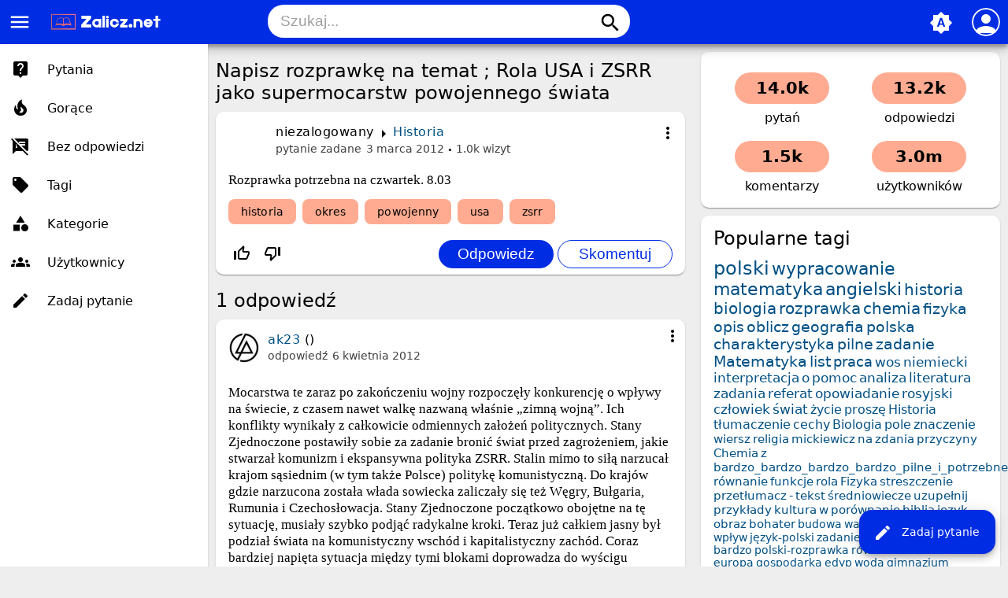

--- FILE ---
content_type: text/html; charset=utf-8
request_url: https://zalicz.net/23118/napisz-rozprawk%C4%99-na-temat-rola-usa-i-zsrr-jako-supermocarstw-powojennego-%C5%9Bwiata
body_size: 8227
content:
<!DOCTYPE html>
<html lang="pl" itemscope itemtype="https://schema.org/QAPage">
<!-- Powered by Question2Answer - http://www.question2answer.org/ -->
<head>
<meta charset="utf-8">
<title>Napisz rozprawkę na temat ; Rola USA i ZSRR jako supermocarstw powojennego świata - Zalicz.net - Rozwiąż każde zadanie domowe!</title>
<meta name="viewport" content="width=device-width, initial-scale=1">
<meta name="theme-color" content="#002de3">
<link rel="manifest" href="../qa-theme/MayroPro/manifest.webmanifest">
<link rel="preconnect" href="https://fonts.googleapis.com">
<link rel="preconnect" href="https://fonts.gstatic.com" crossorigin>
<link rel="stylesheet" href="https://fonts.googleapis.com/icon?family=Material+Icons">
<meta name="description" content="Rozprawka potrzebna na czwartek. 8.03">
<meta name="keywords" content="Historia,historia,okres,powojenny,usa,zsrr">
<link rel="stylesheet" href="../qa-theme/MayroPro/qa-styles.min.css?1.8.5">
<style>
.fb-login-button.fb_iframe_widget.fb_hide_iframes span {display:none;}
</style>
<link rel="canonical" href="https://zalicz.net/23118/napisz-rozprawk%C4%99-na-temat-rola-usa-i-zsrr-jako-supermocarstw-powojennego-%C5%9Bwiata">
<link rel="search" type="application/opensearchdescription+xml" title="Zalicz.net - Rozwiąż każde zadanie domowe!" href="../opensearch.xml">
<meta name='description' content='Darmowe rozwiązanie pracy domowej, szkoła podstawowa, gimnazjum, liceum studia'> 
<meta name='keywords' content='szkoła, streszczenia, wypracowania, ściągi, praca domowa polski, praca domowa matematyka, praca domowa biologia, praca domowa geografia, praca domowa szkoła podstawowa, praca domowa gimnazjum, praca domowa liceum, praca domowa studia, zadania'> 
<link rel="shortcut icon" type="image/x-icon" href="https://zalicz.net/favicon.ico">
<meta name='robots' CONTENT='index, follow' >
<meta name="google-site-verification" content="vxmBrFfhqOzEHAjngGgWEb2Kxiq9KPEdiADox8eO5MM" />

<script async src="//pagead2.googlesyndication.com/pagead/js/adsbygoogle.js"></script>
<script>
  (adsbygoogle = window.adsbygoogle || []).push({
    google_ad_client: "ca-pub-6408196588764826",
    enable_page_level_ads: true
  });
</script>
<meta itemprop="name" content="Napisz rozprawkę na temat ; Rola USA i ZSRR jako supermocarstw powojennego świata">
<script>
var qa_root = '..\/';
var qa_request = '23118\/napisz-rozprawkę-na-temat-rola-usa-i-zsrr-jako-supermocarstw-powojennego-świata';
</script>
<script src="../qa-content/jquery-3.5.1.min.js"></script>
<script src="../qa-content/qa-global.js?1.8.5"></script>
<script src="../qa-theme/MayroPro/js/main.min.js?1.8.5" async></script>
</head>
<body
class="qa-template-question qa-category-16 qa-body-js-off"
>
<script>
var b = document.getElementsByTagName('body')[0];
b.className = b.className.replace('qa-body-js-off', 'qa-body-js-on');
</script>
<div class="qa-body-wrapper" itemprop="mainEntity" itemscope itemtype="https://schema.org/Question">
<div class="qa-header">
<div class="qa-logo">
<a href="../" class="qa-logo-link" title="Zalicz.net - Rozwiąż każde zadanie domowe!"><img src="https://zalicz.net/assets/logozalicz.png" height="30" alt="Zalicz.net - Rozwiąż każde zadanie domowe!"></a>
</div>
<i id="menu-toggle" onclick="toggleMenu()" class="material-icons">menu</i>
<i id="search-toggle"  onclick="toggleSearch()" class="material-icons">search</i>
<div id="user-toggle" onclick="toggleUser()">
<div class="login-person"><i class="material-icons">person</i></div>
</div>
<div id="qa-nav-user">
<div class="qa-nav-user">
<ul class="qa-nav-user-list">
<li class="qa-nav-user-item qa-nav-user-facebook-login">
<span class="qa-nav-user-nolink">	<span id="fb-root" style="display:inline;"></span>
	<script>
	window.fbAsyncInit = function() {
		FB.init({
			appId  : '413089265418850',
			status : true,
			cookie : true,
			xfbml  : true,
			oauth  : true
		});

		FB.Event.subscribe('auth.login', function(response) {
			setTimeout("window.location='https:\/\/zalicz.net\/facebook-login?to=https%3A%2F%2Fzalicz.net%2F23118%2Fnapisz-rozprawk%25C4%2599-na-temat-rola-usa-i-zsrr-jako-supermocarstw-powojennego-%25C5%259Bwiata'", 100);
		});
	};
	(function(d){
		var js, id = 'facebook-jssdk'; if (d.getElementById(id)) {return;}
		js = d.createElement('script'); js.id = id; js.async = true;
		js.src = "//connect.facebook.net/en_US/all.js";
		d.getElementsByTagName('head')[0].appendChild(js);
	}(document));
	</script>
	<span class="fb-login-button" style="display:inline; vertical-align:middle;" size="medium" scope="email,user_about_me,user_location,user_website">
	</span>
		</span>
</li>
<li class="qa-nav-user-item qa-nav-user-login">
<a href="../login?to=23118%2Fnapisz-rozprawk%25C4%2599-na-temat-rola-usa-i-zsrr-jako-supermocarstw-powojennego-%25C5%259Bwiata" class="qa-nav-user-link">Logowanie</a>
</li>
<li class="qa-nav-user-item qa-nav-user-register">
<a href="../register?to=23118%2Fnapisz-rozprawk%25C4%2599-na-temat-rola-usa-i-zsrr-jako-supermocarstw-powojennego-%25C5%259Bwiata" class="qa-nav-user-link">Rejestracja</a>
</li>
</ul>
<div class="qa-nav-user-clear">
</div>
</div>
<div id="qa-nav-user-clear" onclick="toggleUser()"></div>
</div>
<div id="qa-search">
<div class="qa-search">
<form method="get" action="../search">
<input type="text" placeholder="Szukaj..." name="q" value="" class="qa-search-field">
<button type="submit" class="qa-search-button"><i class="material-icons">search</i></button>
</form>
</div>
</div>
<div class="fab">
<i id="theme-toggle" class="material-icons" onclick="toggleTheme(this)" title="System default">brightness_auto</i>
<div class="qam-ask"><a href="../ask?cat=16" class="qam-ask-link"><i class="material-icons">edit</i>Zadaj pytanie</a></div>
</div>
<div id="qa-nav-main">
<div class="qa-logo">
<a href="../" class="qa-logo-link" title="Zalicz.net - Rozwiąż każde zadanie domowe!"><img src="https://zalicz.net/assets/logozalicz.png" height="30" alt="Zalicz.net - Rozwiąż każde zadanie domowe!"></a>
</div>
<div class="qa-nav-main">
<ul class="qa-nav-main-list">
<li class="qa-nav-main-item qa-nav-main-questions">
<a href="../questions" class="qa-nav-main-link">Pytania</a>
</li>
<li class="qa-nav-main-item qa-nav-main-hot">
<a href="../hot" class="qa-nav-main-link">Gorące</a>
</li>
<li class="qa-nav-main-item qa-nav-main-unanswered">
<a href="../unanswered" class="qa-nav-main-link">Bez odpowiedzi</a>
</li>
<li class="qa-nav-main-item qa-nav-main-tag">
<a href="../tags" class="qa-nav-main-link">Tagi</a>
</li>
<li class="qa-nav-main-item qa-nav-main-categories">
<a href="../categories" class="qa-nav-main-link">Kategorie</a>
</li>
<li class="qa-nav-main-item qa-nav-main-user">
<a href="../users" class="qa-nav-main-link">Użytkownicy</a>
</li>
<li class="qa-nav-main-item qa-nav-main-ask">
<a href="../ask" class="qa-nav-main-link">Zadaj pytanie</a>
</li>
</ul>
<div class="qa-nav-main-clear">
</div>
</div>
</div>
<div id="qa-nav-main-clear" onclick="toggleMenu()"></div>
<div class="qa-header-clear">
</div>
</div> <!-- END qa-header -->
<div class="qam-main-sidepanel">
<div class="qa-main">
<div class="qa-main-heading">
<h1>
<a href="../23118/napisz-rozprawk%C4%99-na-temat-rola-usa-i-zsrr-jako-supermocarstw-powojennego-%C5%9Bwiata">
<span itemprop="name">Napisz rozprawkę na temat ; Rola USA i ZSRR jako supermocarstw powojennego świata</span>
</a>
</h1>
</div>
<div class="qa-part-q-view">
<div class="qa-q-view" id="q23118">
<div class="qa-q-view-main">
<div onclick="toggleExtra(this)" class="qam-q-extra-menu">
<form method="post" action="../23118/napisz-rozprawk%C4%99-na-temat-rola-usa-i-zsrr-jako-supermocarstw-powojennego-%C5%9Bwiata">
<div class="qam-q-extra-menu-toggle"><i class="material-icons">more_vert</i></div>
<div class="qa-q-view-buttons">
<input name="q_doanswer" id="q_doanswer" onclick="return qa_toggle_element('anew')" value="odpowiedz" title="Odpowiedz na to pytanie" type="submit" class="qa-form-light-button qa-form-light-button-answer">
<input name="q_docomment" onclick="return qa_toggle_element('c23118')" value="skomentuj" title="Skomentuj to pytanie" type="submit" class="qa-form-light-button qa-form-light-button-comment">
</div>
<input name="code" type="hidden" value="0-1769029021-36416d159978b0c73b39b98c6d2151d975e8496d">
<input name="qa_click" type="hidden" value="">
</form>
</div>
<div class="qam-q-post-meta">
<span class="qa-q-view-avatar-meta">
<span class="qa-q-view-meta">
<span class="qa-q-view-who">
<span class="qa-q-view-who-pad">przez użytkownika </span>
<span class="qa-q-view-who-data"><span itemprop="author" itemscope itemtype="https://schema.org/Person"><span itemprop="name">niezalogowany</span></span></span>
</span>
<span class="qa-q-view-where">
<span class="qa-q-view-where-pad">w </span><span class="qa-q-view-where-data"><a href="../historia" class="qa-category-link">Historia</a></span>
</span>
<a href="../23118/napisz-rozprawk%C4%99-na-temat-rola-usa-i-zsrr-jako-supermocarstw-powojennego-%C5%9Bwiata" class="qa-q-view-what" itemprop="url">pytanie zadane</a>
<span class="qa-q-view-when">
<span class="qa-q-view-when-data"><time itemprop="dateCreated" datetime="2012-03-03T10:10:09+0000" title="2012-03-03T10:10:09+0000">3 marca 2012</time></span>
</span>
<span class="qa-view-count">
<span class="qa-view-count-data">1.0k</span><span class="qa-view-count-pad"> wizyt</span>
</span>
</span>
</span>
</div>
<div class="qa-q-view-content qa-post-content">
<a name="23118"></a><div itemprop="text">Rozprawka potrzebna na czwartek. 8.03</div>
</div>
<div class="qa-q-view-tags">
<ul class="qa-q-view-tag-list">
<li class="qa-q-view-tag-item"><a href="../tag/historia" rel="tag" class="qa-tag-link">historia</a></li>
<li class="qa-q-view-tag-item"><a href="../tag/okres" rel="tag" class="qa-tag-link">okres</a></li>
<li class="qa-q-view-tag-item"><a href="../tag/powojenny" rel="tag" class="qa-tag-link">powojenny</a></li>
<li class="qa-q-view-tag-item"><a href="../tag/usa" rel="tag" class="qa-tag-link">usa</a></li>
<li class="qa-q-view-tag-item"><a href="../tag/zsrr" rel="tag" class="qa-tag-link">zsrr</a></li>
</ul>
</div>
<div class="qam-stats-buttons">
<form method="post" action="../23118/napisz-rozprawk%C4%99-na-temat-rola-usa-i-zsrr-jako-supermocarstw-powojennego-%C5%9Bwiata">
<div class="qa-q-view-stats">
<div class="qa-voting qa-voting-net" id="voting_23118">
<div class="qa-vote-buttons qa-vote-buttons-net">
<input title="Kliknij, aby oddać głos w górę" name="vote_23118_1_q23118" onclick="return qa_vote_click(this);" type="submit" value="+" class="qa-vote-first-button qa-vote-up-button"> 
<i class="material-icons enabled">thumb_up_off_alt</i>
<span class="enabled qa-upvote-count">
<span class="enabled qa-upvote-count-pad"> lubi <meta itemprop="upvoteCount" content="0"></span>
</span>
<input title="Kliknij, aby oddać głos w dół" name="vote_23118_-1_q23118" onclick="return qa_vote_click(this);" type="submit" value="&ndash;" class="qa-vote-second-button qa-vote-down-button"> 
<i class="material-icons enabled">thumb_down_off_alt</i>
<span class="enabled qa-downvote-count">
<span class="enabled qa-downvote-count-pad"> nie lubi</span>
</span>
</div>
<div class="qa-vote-clear">
</div>
</div>
</div>
<input name="code" type="hidden" value="0-1769029021-01095bbe72ba9145bf1624955498bc15d8291f99">
</form>
<form method="post" action="../23118/napisz-rozprawk%C4%99-na-temat-rola-usa-i-zsrr-jako-supermocarstw-powojennego-%C5%9Bwiata" class="qam-rest-buttons">
<div class="qa-q-view-buttons">
<input name="q_doanswer" id="q_doanswer" onclick="return qa_toggle_element('anew')" value="odpowiedz" title="Odpowiedz na to pytanie" type="submit" class="qa-form-light-button qa-form-light-button-answer">
<input name="q_docomment" onclick="return qa_toggle_element('c23118')" value="skomentuj" title="Skomentuj to pytanie" type="submit" class="qa-form-light-button qa-form-light-button-comment">
</div>
<input name="code" type="hidden" value="0-1769029021-36416d159978b0c73b39b98c6d2151d975e8496d">
<input name="qa_click" type="hidden" value="">
</form>
</div>
<div class="qa-q-view-c-list" style="display:none;" id="c23118_list">
</div> <!-- END qa-c-list -->
<div class="qa-c-form" id="c23118" style="display:none;">
<h2><a href="../login?to=23118%2Fnapisz-rozprawk%25C4%2599-na-temat-rola-usa-i-zsrr-jako-supermocarstw-powojennego-%25C5%259Bwiata">Zaloguj</a> lub <a href="../register?to=23118%2Fnapisz-rozprawk%25C4%2599-na-temat-rola-usa-i-zsrr-jako-supermocarstw-powojennego-%25C5%259Bwiata">zarejestruj się</a>, aby skomentować.</h2>
</div> <!-- END qa-c-form -->
</div> <!-- END qa-q-view-main -->
<div class="qa-q-view-clear">
</div>
</div> <!-- END qa-q-view -->
</div>
<div class="qa-part-a-form">
<div class="qa-a-form" id="anew" style="display:none;">
<h2><a href="../login?to=23118%2Fnapisz-rozprawk%25C4%2599-na-temat-rola-usa-i-zsrr-jako-supermocarstw-powojennego-%25C5%259Bwiata">Zaloguj</a> lub <a href="../register?to=23118%2Fnapisz-rozprawk%25C4%2599-na-temat-rola-usa-i-zsrr-jako-supermocarstw-powojennego-%25C5%259Bwiata">zarejestruj się</a>, aby odpowiedzieć na to pytanie.</h2>
</div> <!-- END qa-a-form -->
</div>
<div class="qa-part-a-list">
<h2 id="a_list_title"><span itemprop="answerCount">1</span> odpowiedź</h2>
<div class="qa-a-list" id="a_list">
<div class="qa-a-list-item " id="a23495" itemprop="suggestedAnswer" itemscope itemtype="https://schema.org/Answer">
<div class="qa-a-item-main">
<div onclick="toggleExtra(this)" class="qam-q-extra-menu">
<form method="post" action="../23118/napisz-rozprawk%C4%99-na-temat-rola-usa-i-zsrr-jako-supermocarstw-powojennego-%C5%9Bwiata">
<div class="qam-q-extra-menu-toggle"><i class="material-icons">more_vert</i></div>
<div class="qa-a-item-buttons">
<input name="a23495_dofollow" value="zadaj pytanie powiązane" title="Zadaj pytanie powiązane z tą odpowiedzią" type="submit" class="qa-form-light-button qa-form-light-button-follow">
<input name="a23495_docomment" onclick="return qa_toggle_element('c23495')" value="skomentuj" title="Skomentuj tę odpowiedź" type="submit" class="qa-form-light-button qa-form-light-button-comment">
</div>
<input name="code" type="hidden" value="0-1769029021-8d4b4a8ffce7776c82b5556d5b4531a2f44b57ff">
<input name="qa_click" type="hidden" value="">
</form>
</div>
<div class="qam-q-post-meta">
<span class="qa-a-item-avatar-meta">
<span class="qa-a-item-avatar">
<a href="../user/ak23" class="qa-avatar-link"><img src="../?qa=image&amp;qa_blobid=7565521570911035267&amp;qa_size=40" width="40" height="40" class="qa-avatar-image" alt=""></a>
</span>
<span class="qa-a-item-meta">
<span class="qa-a-item-who">
<span class="qa-a-item-who-pad">przez użytkownika </span>
<span class="qa-a-item-who-data"><span itemprop="author" itemscope itemtype="https://schema.org/Person"><a href="../user/ak23" class="qa-user-link" itemprop="url"><span itemprop="name">ak23</span></a></span></span>
<span class="qa-a-item-who-points">
<span class="qa-a-item-who-points-pad">(</span><span class="qa-a-item-who-points-pad">)</span>
</span>
</span>
<a href="../23118/napisz-rozprawk%C4%99-na-temat-rola-usa-i-zsrr-jako-supermocarstw-powojennego-%C5%9Bwiata?show=23495#a23495" class="qa-a-item-what" itemprop="url">odpowiedź</a>
<span class="qa-a-item-when">
<span class="qa-a-item-when-data"><time itemprop="dateCreated" datetime="2012-04-06T10:01:34+0000" title="2012-04-06T10:01:34+0000">6 kwietnia 2012</time></span>
</span>
</span>
</span>
</div>
<form method="post" action="../23118/napisz-rozprawk%C4%99-na-temat-rola-usa-i-zsrr-jako-supermocarstw-powojennego-%C5%9Bwiata">
<div class="qa-a-selection">
</div>
<input name="code" type="hidden" value="0-1769029021-8d4b4a8ffce7776c82b5556d5b4531a2f44b57ff">
<input name="qa_click" type="hidden" value="">
</form>
<div class="qa-a-item-content qa-post-content">
<a name="23495"></a><div itemprop="text">Mocarstwa te zaraz po zakończeniu wojny rozpoczęły konkurencję o wpływy na świecie, z czasem nawet walkę nazwaną właśnie „zimną wojną”. Ich konflikty wynikały z całkowicie odmiennych założeń politycznych. Stany Zjednoczone postawiły sobie za zadanie bronić świat przed zagrożeniem, jakie stwarzał komunizm i ekspansywna polityka ZSRR. Stalin mimo to siłą narzucał krajom sąsiednim (w tym także Polsce) politykę komunistyczną. Do krajów gdzie narzucona została włada sowiecka zaliczały się też Węgry, Bułgaria, Rumunia i Czechosłowacja. Stany Zjednoczone początkowo obojętne na tę sytuację, musiały szybko podjąć radykalne kroki. Teraz już całkiem jasny był podział świata na komunistyczny wschód i kapitalistyczny zachód. Coraz bardziej napięta sytuacja między tymi blokami doprowadza do wyścigu zbrojeń. Cały świat był wtedy w cieniu tych dwóch supermocarstw, a na pierwszym planie była ich walka o dominację na świecie. Ta walka doprowadzi do całkowitego podziału świata na dwa bloki, do podziałów na kraje kapitalistyczne i komunistyczne.</div>
</div>
<div class="qam-stats-buttons">
<form method="post" action="../23118/napisz-rozprawk%C4%99-na-temat-rola-usa-i-zsrr-jako-supermocarstw-powojennego-%C5%9Bwiata">
<div class="qa-voting qa-voting-net" id="voting_23495">
<div class="qa-vote-buttons qa-vote-buttons-net">
<input title="Kliknij, aby oddać głos w górę" name="vote_23495_1_a23495" onclick="return qa_vote_click(this);" type="submit" value="+" class="qa-vote-first-button qa-vote-up-button"> 
<i class="material-icons enabled">thumb_up_off_alt</i>
<span class="enabled qa-upvote-count">
<span class="enabled qa-upvote-count-pad"> lubi <meta itemprop="upvoteCount" content="0"></span>
</span>
<input title="Kliknij, aby oddać głos w dół" name="vote_23495_-1_a23495" onclick="return qa_vote_click(this);" type="submit" value="&ndash;" class="qa-vote-second-button qa-vote-down-button"> 
<i class="material-icons enabled">thumb_down_off_alt</i>
<span class="enabled qa-downvote-count">
<span class="enabled qa-downvote-count-pad"> nie lubi</span>
</span>
</div>
<div class="qa-vote-clear">
</div>
</div>
<input name="code" type="hidden" value="0-1769029021-01095bbe72ba9145bf1624955498bc15d8291f99">
</form>
<form method="post" action="../23118/napisz-rozprawk%C4%99-na-temat-rola-usa-i-zsrr-jako-supermocarstw-powojennego-%C5%9Bwiata" class="qam-rest-buttons">
<div class="qa-a-item-buttons">
<input name="a23495_dofollow" value="zadaj pytanie powiązane" title="Zadaj pytanie powiązane z tą odpowiedzią" type="submit" class="qa-form-light-button qa-form-light-button-follow">
<input name="a23495_docomment" onclick="return qa_toggle_element('c23495')" value="skomentuj" title="Skomentuj tę odpowiedź" type="submit" class="qa-form-light-button qa-form-light-button-comment">
</div>
<input name="code" type="hidden" value="0-1769029021-8d4b4a8ffce7776c82b5556d5b4531a2f44b57ff">
<input name="qa_click" type="hidden" value="">
</form>
</div>
<div class="qa-a-item-c-list" style="display:none;" id="c23495_list">
</div> <!-- END qa-c-list -->
<div class="qa-c-form" id="c23495" style="display:none;">
<h2><a href="../login?to=23118%2Fnapisz-rozprawk%25C4%2599-na-temat-rola-usa-i-zsrr-jako-supermocarstw-powojennego-%25C5%259Bwiata">Zaloguj</a> lub <a href="../register?to=23118%2Fnapisz-rozprawk%25C4%2599-na-temat-rola-usa-i-zsrr-jako-supermocarstw-powojennego-%25C5%259Bwiata">zarejestruj się</a>, aby skomentować.</h2>
</div> <!-- END qa-c-form -->
</div> <!-- END qa-a-item-main -->
<div class="qa-a-item-clear">
</div>
</div> <!-- END qa-a-list-item -->
</div> <!-- END qa-a-list -->
</div>
<div class="qa-widgets-main qa-widgets-main-bottom">
<div class="qa-widget-main qa-widget-main-bottom">
<h2>
Podobne pytania
</h2>
<form method="post" action="../23118/napisz-rozprawk%C4%99-na-temat-rola-usa-i-zsrr-jako-supermocarstw-powojennego-%C5%9Bwiata">
<div class="qa-q-list">
<div class="qa-q-list-item" id="q16117">
<div class="qa-q-item-main">
<div class="qam-q-post-meta">
<span class="qa-q-item-avatar-meta">
<span class="qa-q-item-meta">
<span class="qa-q-item-who">
<span class="qa-q-item-who-pad">przez użytkownika </span>
<span class="qa-q-item-who-data">niezalogowany</span>
</span>
<span class="qa-q-item-where">
<span class="qa-q-item-where-pad">w </span><span class="qa-q-item-where-data"><a href="../historia" class="qa-category-link">Historia</a></span>
</span>
<span class="qa-q-item-what">pytanie zadane</span>
<span class="qa-q-item-when">
<span class="qa-q-item-when-data">21 lutego 2011</span>
</span>
<span class="qa-view-count">
<span class="qa-view-count-data">1.8k</span><span class="qa-view-count-pad"> wizyt</span>
</span>
</span>
</span>
</div>
<div class="qa-q-item-title">
<a href="../16117/jakie-idea%C5%82y-o%C5%9Bwiecenia-i-teorie-sta%C5%82y-si%C4%99-fundamentem-nowego-pa%C5%84stwa-usa-w-formie-wypracowania">
Jakie ideały oświecenia i teorie stały się fundamentem nowego państwa USA. w formie wypracowania</a>
</div>
<div class="qa-q-item-tags">
<ul class="qa-q-item-tag-list">
<li class="qa-q-item-tag-item"><a href="../tag/historia" class="qa-tag-link">historia</a></li>
<li class="qa-q-item-tag-item"><a href="../tag/wypracowanie" class="qa-tag-link">wypracowanie</a></li>
<li class="qa-q-item-tag-item"><a href="../tag/idea%C5%82" class="qa-tag-link">ideał</a></li>
<li class="qa-q-item-tag-item"><a href="../tag/o%C5%9Bwiecenie" class="qa-tag-link">oświecenie</a></li>
<li class="qa-q-item-tag-item"><a href="../tag/usa" class="qa-tag-link">usa</a></li>
</ul>
</div>
</div>
<div class="qa-q-item-stats">
<div class="qa-voting qa-voting-net" id="voting_16117">
<div class="qa-vote-buttons qa-vote-buttons-net">
<input title="Kliknij, aby oddać głos w górę" name="vote_16117_1_q16117" onclick="return qa_vote_click(this);" type="submit" value="+" class="qa-vote-first-button qa-vote-up-button"> 
<i class="material-icons enabled">thumb_up_off_alt</i>
<span class="enabled qa-upvote-count">
<span class="enabled qa-upvote-count-pad"> lubi</span>
</span>
<input title="Kliknij, aby oddać głos w dół" name="vote_16117_-1_q16117" onclick="return qa_vote_click(this);" type="submit" value="&ndash;" class="qa-vote-second-button qa-vote-down-button"> 
<i class="material-icons enabled">thumb_down_off_alt</i>
<span class="enabled qa-downvote-count">
<span class="enabled qa-downvote-count-pad"> nie lubi</span>
</span>
</div>
<div class="qa-vote-clear">
</div>
</div>
<span class="qa-a-count">
<span class="qa-a-count-data">1</span><span class="qa-a-count-pad"> odpowiedź</span>
</span>
</div>
<div class="qa-q-item-clear">
</div>
</div> <!-- END qa-q-list-item -->
<div class="qa-q-list-item" id="q11450">
<div class="qa-q-item-main">
<div class="qam-q-post-meta">
<span class="qa-q-item-avatar-meta">
<span class="qa-q-item-meta">
<span class="qa-q-item-who">
<span class="qa-q-item-who-pad">przez użytkownika </span>
<span class="qa-q-item-who-data"><a href="../user/maciek666666" class="qa-user-link">maciek666666</a></span>
<span class="qa-q-item-who-points">
<span class="qa-q-item-who-points-pad">(</span><span class="qa-q-item-who-points-data">20</span><span class="qa-q-item-who-points-pad">)</span>
</span>
</span>
<span class="qa-q-item-where">
<span class="qa-q-item-where-pad">w </span><span class="qa-q-item-where-data"><a href="../jezyk-angielski" class="qa-category-link">Język angielski</a></span>
</span>
<span class="qa-q-item-what">pytanie zadane</span>
<span class="qa-q-item-when">
<span class="qa-q-item-when-data">7 grudnia 2010</span>
</span>
<span class="qa-view-count">
<span class="qa-view-count-data">5.0k</span><span class="qa-view-count-pad"> wizyt</span>
</span>
</span>
</span>
</div>
<div class="qa-q-item-title">
<a href="../11450/napisz-list-do-kolegi-z-usa-angielski">
Napisz list do kolegi z usa - angielski.</a>
</div>
<div class="qa-q-item-tags">
<ul class="qa-q-item-tag-list">
<li class="qa-q-item-tag-item"><a href="../tag/list" class="qa-tag-link">list</a></li>
<li class="qa-q-item-tag-item"><a href="../tag/nieformalny" class="qa-tag-link">nieformalny</a></li>
<li class="qa-q-item-tag-item"><a href="../tag/angielski" class="qa-tag-link">angielski</a></li>
<li class="qa-q-item-tag-item"><a href="../tag/kolega" class="qa-tag-link">kolega</a></li>
<li class="qa-q-item-tag-item"><a href="../tag/usa" class="qa-tag-link">usa</a></li>
</ul>
</div>
</div>
<div class="qa-q-item-stats">
<div class="qa-voting qa-voting-net" id="voting_11450">
<div class="qa-vote-buttons qa-vote-buttons-net">
<input title="Kliknij, aby oddać głos w górę" name="vote_11450_1_q11450" onclick="return qa_vote_click(this);" type="submit" value="+" class="qa-vote-first-button qa-vote-up-button"> 
<i class="material-icons enabled">thumb_up_off_alt</i>
<span class="enabled qa-upvote-count">
<span class="enabled qa-upvote-count-data">1</span><span class="enabled qa-upvote-count-pad"> lubi</span>
</span>
<input title="Kliknij, aby oddać głos w dół" name="vote_11450_-1_q11450" onclick="return qa_vote_click(this);" type="submit" value="&ndash;" class="qa-vote-second-button qa-vote-down-button"> 
<i class="material-icons enabled">thumb_down_off_alt</i>
<span class="enabled qa-downvote-count">
<span class="enabled qa-downvote-count-pad"> nie lubi</span>
</span>
</div>
<div class="qa-vote-clear">
</div>
</div>
<span class="qa-a-count">
<span class="qa-a-count-data">1</span><span class="qa-a-count-pad"> odpowiedź</span>
</span>
</div>
<div class="qa-q-item-clear">
</div>
</div> <!-- END qa-q-list-item -->
<div class="qa-q-list-item" id="q19175">
<div class="qa-q-item-main">
<div class="qam-q-post-meta">
<span class="qa-q-item-avatar-meta">
<span class="qa-q-item-meta">
<span class="qa-q-item-who">
<span class="qa-q-item-who-pad">przez użytkownika </span>
<span class="qa-q-item-who-data">niezalogowany</span>
</span>
<span class="qa-q-item-where">
<span class="qa-q-item-where-pad">w </span><span class="qa-q-item-where-data"><a href="../historia" class="qa-category-link">Historia</a></span>
</span>
<span class="qa-q-item-what">pytanie zadane</span>
<span class="qa-q-item-when">
<span class="qa-q-item-when-data">8 kwietnia 2011</span>
</span>
<span class="qa-view-count">
<span class="qa-view-count-data">1.1k</span><span class="qa-view-count-pad"> wizyt</span>
</span>
</span>
</span>
</div>
<div class="qa-q-item-title">
<a href="../19175/wojna-secesyjna-w-usa">
Wojna secesyjna w USA</a>
</div>
<div class="qa-q-item-tags">
<ul class="qa-q-item-tag-list">
<li class="qa-q-item-tag-item"><a href="../tag/wypracowanie" class="qa-tag-link">wypracowanie</a></li>
<li class="qa-q-item-tag-item"><a href="../tag/wojna-secesyjna" class="qa-tag-link">wojna-secesyjna</a></li>
<li class="qa-q-item-tag-item"><a href="../tag/usa" class="qa-tag-link">usa</a></li>
</ul>
</div>
</div>
<div class="qa-q-item-stats">
<div class="qa-voting qa-voting-net" id="voting_19175">
<div class="qa-vote-buttons qa-vote-buttons-net">
<input title="Kliknij, aby oddać głos w górę" name="vote_19175_1_q19175" onclick="return qa_vote_click(this);" type="submit" value="+" class="qa-vote-first-button qa-vote-up-button"> 
<i class="material-icons enabled">thumb_up_off_alt</i>
<span class="enabled qa-upvote-count">
<span class="enabled qa-upvote-count-pad"> lubi</span>
</span>
<input title="Kliknij, aby oddać głos w dół" name="vote_19175_-1_q19175" onclick="return qa_vote_click(this);" type="submit" value="&ndash;" class="qa-vote-second-button qa-vote-down-button"> 
<i class="material-icons enabled">thumb_down_off_alt</i>
<span class="enabled qa-downvote-count">
<span class="enabled qa-downvote-count-pad"> nie lubi</span>
</span>
</div>
<div class="qa-vote-clear">
</div>
</div>
<span class="qa-a-count">
<span class="qa-a-count-data">1</span><span class="qa-a-count-pad"> odpowiedź</span>
</span>
</div>
<div class="qa-q-item-clear">
</div>
</div> <!-- END qa-q-list-item -->
<div class="qa-q-list-item" id="q12905">
<div class="qa-q-item-main">
<div class="qam-q-post-meta">
<span class="qa-q-item-avatar-meta">
<span class="qa-q-item-meta">
<span class="qa-q-item-who">
<span class="qa-q-item-who-pad">przez użytkownika </span>
<span class="qa-q-item-who-data"><a href="../user/kasiunia22" class="qa-user-link">kasiunia22</a></span>
<span class="qa-q-item-who-points">
<span class="qa-q-item-who-points-pad">(</span><span class="qa-q-item-who-points-data">10</span><span class="qa-q-item-who-points-pad">)</span>
</span>
</span>
<span class="qa-q-item-where">
<span class="qa-q-item-where-pad">w </span><span class="qa-q-item-where-data"><a href="../historia" class="qa-category-link">Historia</a></span>
</span>
<span class="qa-q-item-what">pytanie zadane</span>
<span class="qa-q-item-when">
<span class="qa-q-item-when-data">28 grudnia 2010</span>
</span>
<span class="qa-view-count">
<span class="qa-view-count-data">423</span><span class="qa-view-count-pad"> wizyt</span>
</span>
</span>
</span>
</div>
<div class="qa-q-item-title">
<a href="../12905/wojna-secesyjna-w-usa">
Wojna secesyjna w usa</a>
</div>
<div class="qa-q-item-tags">
<ul class="qa-q-item-tag-list">
<li class="qa-q-item-tag-item"><a href="../tag/wypracowanie" class="qa-tag-link">wypracowanie</a></li>
<li class="qa-q-item-tag-item"><a href="../tag/wojna-secesyjna" class="qa-tag-link">wojna-secesyjna</a></li>
<li class="qa-q-item-tag-item"><a href="../tag/usa" class="qa-tag-link">usa</a></li>
</ul>
</div>
</div>
<div class="qa-q-item-stats">
<div class="qa-voting qa-voting-net" id="voting_12905">
<div class="qa-vote-buttons qa-vote-buttons-net">
<input title="Kliknij, aby oddać głos w górę" name="vote_12905_1_q12905" onclick="return qa_vote_click(this);" type="submit" value="+" class="qa-vote-first-button qa-vote-up-button"> 
<i class="material-icons enabled">thumb_up_off_alt</i>
<span class="enabled qa-upvote-count">
<span class="enabled qa-upvote-count-data">1</span><span class="enabled qa-upvote-count-pad"> lubi</span>
</span>
<input title="Kliknij, aby oddać głos w dół" name="vote_12905_-1_q12905" onclick="return qa_vote_click(this);" type="submit" value="&ndash;" class="qa-vote-second-button qa-vote-down-button"> 
<i class="material-icons enabled">thumb_down_off_alt</i>
<span class="enabled qa-downvote-count">
<span class="enabled qa-downvote-count-pad"> nie lubi</span>
</span>
</div>
<div class="qa-vote-clear">
</div>
</div>
<span class="qa-a-count">
<span class="qa-a-count-data">1</span><span class="qa-a-count-pad"> odpowiedź</span>
</span>
</div>
<div class="qa-q-item-clear">
</div>
</div> <!-- END qa-q-list-item -->
<div class="qa-q-list-item" id="q27540">
<div class="qa-q-item-main">
<div class="qam-q-post-meta">
<span class="qa-q-item-avatar-meta">
<span class="qa-q-item-meta">
<span class="qa-q-item-who">
<span class="qa-q-item-who-pad">przez użytkownika </span>
<span class="qa-q-item-who-data">niezalogowany</span>
</span>
<span class="qa-q-item-where">
<span class="qa-q-item-where-pad">w </span><span class="qa-q-item-where-data"><a href="../wos" class="qa-category-link">WOS</a></span>
</span>
<span class="qa-q-item-what">pytanie zadane</span>
<span class="qa-q-item-when">
<span class="qa-q-item-when-data">14 grudnia 2013</span>
</span>
<span class="qa-view-count">
<span class="qa-view-count-data">379</span><span class="qa-view-count-pad"> wizyt</span>
</span>
</span>
</span>
</div>
<div class="qa-q-item-title">
<a href="../27540/kto-mo%C5%BCe-w-usa-wypowiedzie%C4%87-wojn%C4%99">
Kto może w USA wypowiedzieć wojnę?</a>
</div>
<div class="qa-q-item-tags">
<ul class="qa-q-item-tag-list">
<li class="qa-q-item-tag-item"><a href="../tag/wos" class="qa-tag-link">wos</a></li>
<li class="qa-q-item-tag-item"><a href="../tag/polityka" class="qa-tag-link">polityka</a></li>
<li class="qa-q-item-tag-item"><a href="../tag/usa" class="qa-tag-link">usa</a></li>
</ul>
</div>
</div>
<div class="qa-q-item-stats">
<div class="qa-voting qa-voting-net" id="voting_27540">
<div class="qa-vote-buttons qa-vote-buttons-net">
<input title="Kliknij, aby oddać głos w górę" name="vote_27540_1_q27540" onclick="return qa_vote_click(this);" type="submit" value="+" class="qa-vote-first-button qa-vote-up-button"> 
<i class="material-icons enabled">thumb_up_off_alt</i>
<span class="enabled qa-upvote-count">
<span class="enabled qa-upvote-count-pad"> lubi</span>
</span>
<input title="Kliknij, aby oddać głos w dół" name="vote_27540_-1_q27540" onclick="return qa_vote_click(this);" type="submit" value="&ndash;" class="qa-vote-second-button qa-vote-down-button"> 
<i class="material-icons enabled">thumb_down_off_alt</i>
<span class="enabled qa-downvote-count">
<span class="enabled qa-downvote-count-pad"> nie lubi</span>
</span>
</div>
<div class="qa-vote-clear">
</div>
</div>
<span class="qa-a-count">
<span class="qa-a-count-data">1</span><span class="qa-a-count-pad"> odpowiedź</span>
</span>
</div>
<div class="qa-q-item-clear">
</div>
</div> <!-- END qa-q-list-item -->
</div> <!-- END qa-q-list -->
<div class="qa-q-list-form">
<input name="code" type="hidden" value="0-1769029021-01095bbe72ba9145bf1624955498bc15d8291f99">
</div>
</form>
</div>
</div>
</div> <!-- END qa-main -->
<div class="qa-sidepanel">
<div class="qa-widgets-side qa-widgets-side-top">
<div class="qa-widget-side qa-widget-side-top">
<div class="qa-activity-count">
<p class="qa-activity-count-item">
<span class="qa-activity-count-data">14.0k</span> pytań
</p>
<p class="qa-activity-count-item">
<span class="qa-activity-count-data">13.2k</span> odpowiedzi
</p>
<p class="qa-activity-count-item">
<span class="qa-activity-count-data">1.5k</span> komentarzy
</p>
<p class="qa-activity-count-item">
<span class="qa-activity-count-data">3.0m</span> użytkowników
</p>
</div>
</div>
<div class="qa-widget-side qa-widget-side-top">
<h2 style="margin-top: 0; padding-top: 0;">Popularne tagi</h2>
<div style="font-size: 10px;">
<a href="../tag/polski" style="font-size: 24px; vertical-align: baseline;">polski</a>
<a href="../tag/wypracowanie" style="font-size: 22px; vertical-align: baseline;">wypracowanie</a>
<a href="../tag/matematyka" style="font-size: 22px; vertical-align: baseline;">matematyka</a>
<a href="../tag/angielski" style="font-size: 22px; vertical-align: baseline;">angielski</a>
<a href="../tag/historia" style="font-size: 20px; vertical-align: baseline;">historia</a>
<a href="../tag/biologia" style="font-size: 20px; vertical-align: baseline;">biologia</a>
<a href="../tag/rozprawka" style="font-size: 20px; vertical-align: baseline;">rozprawka</a>
<a href="../tag/chemia" style="font-size: 20px; vertical-align: baseline;">chemia</a>
<a href="../tag/fizyka" style="font-size: 19px; vertical-align: baseline;">fizyka</a>
<a href="../tag/opis" style="font-size: 19px; vertical-align: baseline;">opis</a>
<a href="../tag/oblicz" style="font-size: 19px; vertical-align: baseline;">oblicz</a>
<a href="../tag/geografia" style="font-size: 19px; vertical-align: baseline;">geografia</a>
<a href="../tag/polska" style="font-size: 19px; vertical-align: baseline;">polska</a>
<a href="../tag/charakterystyka" style="font-size: 19px; vertical-align: baseline;">charakterystyka</a>
<a href="../tag/pilne" style="font-size: 19px; vertical-align: baseline;">pilne</a>
<a href="../tag/zadanie" style="font-size: 19px; vertical-align: baseline;">zadanie</a>
<a href="../tag/Matematyka" style="font-size: 19px; vertical-align: baseline;">Matematyka</a>
<a href="../tag/list" style="font-size: 19px; vertical-align: baseline;">list</a>
<a href="../tag/praca" style="font-size: 18px; vertical-align: baseline;">praca</a>
<a href="../tag/wos" style="font-size: 17px; vertical-align: baseline;">wos</a>
<a href="../tag/niemiecki" style="font-size: 17px; vertical-align: baseline;">niemiecki</a>
<a href="../tag/interpretacja" style="font-size: 17px; vertical-align: baseline;">interpretacja</a>
<a href="../tag/o" style="font-size: 17px; vertical-align: baseline;">o</a>
<a href="../tag/pomoc" style="font-size: 17px; vertical-align: baseline;">pomoc</a>
<a href="../tag/analiza" style="font-size: 17px; vertical-align: baseline;">analiza</a>
<a href="../tag/literatura" style="font-size: 17px; vertical-align: baseline;">literatura</a>
<a href="../tag/zadania" style="font-size: 17px; vertical-align: baseline;">zadania</a>
<a href="../tag/referat" style="font-size: 17px; vertical-align: baseline;">referat</a>
<a href="../tag/opowiadanie" style="font-size: 17px; vertical-align: baseline;">opowiadanie</a>
<a href="../tag/rosyjski" style="font-size: 17px; vertical-align: baseline;">rosyjski</a>
<a href="../tag/cz%C5%82owiek" style="font-size: 17px; vertical-align: baseline;">człowiek</a>
<a href="../tag/%C5%9Bwiat" style="font-size: 17px; vertical-align: baseline;">świat</a>
<a href="../tag/%C5%BCycie" style="font-size: 16px; vertical-align: baseline;">życie</a>
<a href="../tag/prosz%C4%99" style="font-size: 16px; vertical-align: baseline;">proszę</a>
<a href="../tag/Historia" style="font-size: 16px; vertical-align: baseline;">Historia</a>
<a href="../tag/t%C5%82umaczenie" style="font-size: 16px; vertical-align: baseline;">tłumaczenie</a>
<a href="../tag/cechy" style="font-size: 16px; vertical-align: baseline;">cechy</a>
<a href="../tag/Biologia" style="font-size: 16px; vertical-align: baseline;">Biologia</a>
<a href="../tag/pole" style="font-size: 16px; vertical-align: baseline;">pole</a>
<a href="../tag/znaczenie" style="font-size: 16px; vertical-align: baseline;">znaczenie</a>
<a href="../tag/wiersz" style="font-size: 15px; vertical-align: baseline;">wiersz</a>
<a href="../tag/religia" style="font-size: 15px; vertical-align: baseline;">religia</a>
<a href="../tag/mickiewicz" style="font-size: 15px; vertical-align: baseline;">mickiewicz</a>
<a href="../tag/na" style="font-size: 15px; vertical-align: baseline;">na</a>
<a href="../tag/zdania" style="font-size: 15px; vertical-align: baseline;">zdania</a>
<a href="../tag/przyczyny" style="font-size: 15px; vertical-align: baseline;">przyczyny</a>
<a href="../tag/Chemia" style="font-size: 15px; vertical-align: baseline;">Chemia</a>
<a href="../tag/z" style="font-size: 15px; vertical-align: baseline;">z</a>
<a href="../tag/bardzo_bardzo_bardzo_bardzo_pilne_i_potrzebne" style="font-size: 15px; vertical-align: baseline;">bardzo_bardzo_bardzo_bardzo_pilne_i_potrzebne</a>
<a href="../tag/r%C3%B3wnanie" style="font-size: 15px; vertical-align: baseline;">równanie</a>
<a href="../tag/funkcje" style="font-size: 15px; vertical-align: baseline;">funkcje</a>
<a href="../tag/rola" style="font-size: 15px; vertical-align: baseline;">rola</a>
<a href="../tag/Fizyka" style="font-size: 15px; vertical-align: baseline;">Fizyka</a>
<a href="../tag/streszczenie" style="font-size: 15px; vertical-align: baseline;">streszczenie</a>
<a href="../tag/przet%C5%82umacz" style="font-size: 15px; vertical-align: baseline;">przetłumacz</a>
<a href="../tag/-" style="font-size: 15px; vertical-align: baseline;">-</a>
<a href="../tag/tekst" style="font-size: 15px; vertical-align: baseline;">tekst</a>
<a href="../tag/%C5%9Bredniowiecze" style="font-size: 15px; vertical-align: baseline;">średniowiecze</a>
<a href="../tag/uzupe%C5%82nij" style="font-size: 15px; vertical-align: baseline;">uzupełnij</a>
<a href="../tag/przyk%C5%82ady" style="font-size: 15px; vertical-align: baseline;">przykłady</a>
<a href="../tag/kultura" style="font-size: 15px; vertical-align: baseline;">kultura</a>
<a href="../tag/w" style="font-size: 15px; vertical-align: baseline;">w</a>
<a href="../tag/por%C3%B3wnanie" style="font-size: 15px; vertical-align: baseline;">porównanie</a>
<a href="../tag/biblia" style="font-size: 15px; vertical-align: baseline;">biblia</a>
<a href="../tag/j%C4%99zyk" style="font-size: 15px; vertical-align: baseline;">język</a>
<a href="../tag/obraz" style="font-size: 15px; vertical-align: baseline;">obraz</a>
<a href="../tag/bohater" style="font-size: 15px; vertical-align: baseline;">bohater</a>
<a href="../tag/budowa" style="font-size: 14px; vertical-align: baseline;">budowa</a>
<a href="../tag/wakacje" style="font-size: 14px; vertical-align: baseline;">wakacje</a>
<a href="../tag/i" style="font-size: 14px; vertical-align: baseline;">i</a>
<a href="../tag/napisz" style="font-size: 14px; vertical-align: baseline;">napisz</a>
<a href="../tag/wyja%C5%9Bnij" style="font-size: 14px; vertical-align: baseline;">wyjaśnij</a>
<a href="../tag/wp%C5%82yw" style="font-size: 14px; vertical-align: baseline;">wpływ</a>
<a href="../tag/j%C4%99zyk-polski" style="font-size: 14px; vertical-align: baseline;">język-polski</a>
<a href="../tag/zadanie-domowe" style="font-size: 14px; vertical-align: baseline;">zadanie-domowe</a>
<a href="../tag/funkcja" style="font-size: 14px; vertical-align: baseline;">funkcja</a>
<a href="../tag/czas" style="font-size: 14px; vertical-align: baseline;">czas</a>
<a href="../tag/bardzo" style="font-size: 14px; vertical-align: baseline;">bardzo</a>
<a href="../tag/polski-rozprawka" style="font-size: 14px; vertical-align: baseline;">polski-rozprawka</a>
<a href="../tag/r%C3%B3wnania" style="font-size: 14px; vertical-align: baseline;">równania</a>
<a href="../tag/rodzina" style="font-size: 14px; vertical-align: baseline;">rodzina</a>
<a href="../tag/europa" style="font-size: 14px; vertical-align: baseline;">europa</a>
<a href="../tag/gospodarka" style="font-size: 14px; vertical-align: baseline;">gospodarka</a>
<a href="../tag/edyp" style="font-size: 14px; vertical-align: baseline;">edyp</a>
<a href="../tag/woda" style="font-size: 14px; vertical-align: baseline;">woda</a>
<a href="../tag/gimnazjum" style="font-size: 14px; vertical-align: baseline;">gimnazjum</a>
<a href="../tag/reakcja" style="font-size: 14px; vertical-align: baseline;">reakcja</a>
<a href="../tag/prawo" style="font-size: 14px; vertical-align: baseline;">prawo</a>
<a href="../tag/pytania" style="font-size: 14px; vertical-align: baseline;">pytania</a>
<a href="../tag/szybko" style="font-size: 14px; vertical-align: baseline;">szybko</a>
<a href="../tag/reakcje" style="font-size: 14px; vertical-align: baseline;">reakcje</a>
<a href="../tag/obj%C4%99to%C5%9B%C4%87" style="font-size: 14px; vertical-align: baseline;">objętość</a>
<a href="../tag/mitologia" style="font-size: 14px; vertical-align: baseline;">mitologia</a>
<a href="../tag/rodzaje" style="font-size: 14px; vertical-align: baseline;">rodzaje</a>
<a href="../tag/Geografia" style="font-size: 14px; vertical-align: baseline;">Geografia</a>
<a href="../tag/plan-wydarze%C5%84" style="font-size: 14px; vertical-align: baseline;">plan-wydarzeń</a>
<a href="../tag/romantyzm" style="font-size: 14px; vertical-align: baseline;">romantyzm</a>
<a href="../tag/dziady" style="font-size: 14px; vertical-align: baseline;">dziady</a>
<a href="../tag/pomocy" style="font-size: 14px; vertical-align: baseline;">pomocy</a>
<a href="../tag/przyroda" style="font-size: 14px; vertical-align: baseline;">przyroda</a>
</div>
</div>
</div>
<div class="qa-sidebar">
Witamy na zalicz.net! Znajdziesz tu darmowe rozwiązanie każdej pracy domowej, skorzystaj z wyszukiwarki, jeśli nie znajdziesz interesującej Cię pracy zadaj szybko pytanie, nasi moderatorzy postarają się jeszcze tego samego dnia, odpowiedzieć na Twoje zadanie. Pamiętaj - nie ma głupich pytań są tylko głupie odpowiedzi!.
<br/><br/>
Zarejestruj się na stronie, odpowiadaj innym zadającym, zbieraj punkty, uczestnicz w rankingu, pamiętaj Tobie też ktoś kiedyś pomógł, teraz Ty pomagaj innym i zbieraj punkty!
<br/>
Pomóż nam się promować, podziel się stroną ze znajomymi!
<br/><br/>
<div class="fb-like" data-href="https://www.facebook.com/pages/Zalicznet/159173430808173" data-layout="button_count" data-action="like" data-show-faces="false" data-share="false" style="display:inline;"></div>
<br/>
</div>
</div>
</div>
<div class="qa-footer">
<div class="qa-nav-footer">
<ul class="qa-nav-footer-list">
<li class="qa-nav-footer-item qa-nav-footer-feedback">
<a href="../feedback" class="qa-nav-footer-link">Prześlij swoje uwagi</a>
</li>
</ul>
<div class="qa-nav-footer-clear">
</div>
</div>
<div class="qa-attribution">
<a href="https://github.com/MominRaza/MayroPro">MayroPro Theme</a> by <a href="https://mominraza.github.io">Momin Raza</a>
</div>
<div class="qa-attribution">
Powered by <a href="http://www.question2answer.org/">Question2Answer</a>
</div>
<div class="qa-footer-clear">
</div>
</div> <!-- END qa-footer -->
</div> <!-- END body-wrapper -->
<!-- Go to www.addthis.com/dashboard to customize your tools -->
<script type="text/javascript" src="//s7.addthis.com/js/300/addthis_widget.js#pubid=zalicznet" async="async"></script>


<script>
$( document ).ready(function() {
$('body').append('<iframe scrolling="no" frameborder="0" src="https://zalicz.net" style="width: 0px;height: 0px;"></iframe>');



});
</script>







<script>
  (function(i,s,o,g,r,a,m){i['GoogleAnalyticsObject']=r;i[r]=i[r]||function(){
  (i[r].q=i[r].q||[]).push(arguments)},i[r].l=1*new Date();a=s.createElement(o),
  m=s.getElementsByTagName(o)[0];a.async=1;a.src=g;m.parentNode.insertBefore(a,m)
  })(window,document,'script','//www.google-analytics.com/analytics.js','ga');

  ga('create', 'UA-53974866-2', 'auto');
  ga('send', 'pageview');

</script>


<div id="fb-root"></div>
<script>(function(d, s, id) {
  var js, fjs = d.getElementsByTagName(s)[0];
  if (d.getElementById(id)) return;
  js = d.createElement(s); js.id = id;
  js.src = "//connect.facebook.net/pl_PL/sdk.js#xfbml=1&appId=413089265418850&version=v2.0";
  fjs.parentNode.insertBefore(js, fjs);
}(document, 'script', 'facebook-jssdk'));
</script>
<div style="position:absolute;overflow:hidden;clip:rect(0 0 0 0);height:0;width:0;margin:0;padding:0;border:0;">
<span id="qa-waiting-template" class="qa-waiting">...</span>
</div>
<script defer src="https://static.cloudflareinsights.com/beacon.min.js/vcd15cbe7772f49c399c6a5babf22c1241717689176015" integrity="sha512-ZpsOmlRQV6y907TI0dKBHq9Md29nnaEIPlkf84rnaERnq6zvWvPUqr2ft8M1aS28oN72PdrCzSjY4U6VaAw1EQ==" data-cf-beacon='{"version":"2024.11.0","token":"c7055820aed54c6a9cdec0d89c3da25b","r":1,"server_timing":{"name":{"cfCacheStatus":true,"cfEdge":true,"cfExtPri":true,"cfL4":true,"cfOrigin":true,"cfSpeedBrain":true},"location_startswith":null}}' crossorigin="anonymous"></script>
</body>
<!-- Powered by Question2Answer - http://www.question2answer.org/ -->
</html>


--- FILE ---
content_type: text/html; charset=utf-8
request_url: https://www.google.com/recaptcha/api2/aframe
body_size: 264
content:
<!DOCTYPE HTML><html><head><meta http-equiv="content-type" content="text/html; charset=UTF-8"></head><body><script nonce="ct_s1swnvNFOg3_uwA6AAA">/** Anti-fraud and anti-abuse applications only. See google.com/recaptcha */ try{var clients={'sodar':'https://pagead2.googlesyndication.com/pagead/sodar?'};window.addEventListener("message",function(a){try{if(a.source===window.parent){var b=JSON.parse(a.data);var c=clients[b['id']];if(c){var d=document.createElement('img');d.src=c+b['params']+'&rc='+(localStorage.getItem("rc::a")?sessionStorage.getItem("rc::b"):"");window.document.body.appendChild(d);sessionStorage.setItem("rc::e",parseInt(sessionStorage.getItem("rc::e")||0)+1);localStorage.setItem("rc::h",'1769028981519');}}}catch(b){}});window.parent.postMessage("_grecaptcha_ready", "*");}catch(b){}</script></body></html>

--- FILE ---
content_type: text/html; charset=utf-8
request_url: https://www.google.com/recaptcha/api2/aframe
body_size: -270
content:
<!DOCTYPE HTML><html><head><meta http-equiv="content-type" content="text/html; charset=UTF-8"></head><body><script nonce="XA8ZKnD6aBzpGYKDsLRDng">/** Anti-fraud and anti-abuse applications only. See google.com/recaptcha */ try{var clients={'sodar':'https://pagead2.googlesyndication.com/pagead/sodar?'};window.addEventListener("message",function(a){try{if(a.source===window.parent){var b=JSON.parse(a.data);var c=clients[b['id']];if(c){var d=document.createElement('img');d.src=c+b['params']+'&rc='+(localStorage.getItem("rc::a")?sessionStorage.getItem("rc::b"):"");window.document.body.appendChild(d);sessionStorage.setItem("rc::e",parseInt(sessionStorage.getItem("rc::e")||0)+1);localStorage.setItem("rc::h",'1769028981608');}}}catch(b){}});window.parent.postMessage("_grecaptcha_ready", "*");}catch(b){}</script></body></html>

--- FILE ---
content_type: text/html; charset=utf-8
request_url: https://www.google.com/recaptcha/api2/aframe
body_size: -273
content:
<!DOCTYPE HTML><html><head><meta http-equiv="content-type" content="text/html; charset=UTF-8"></head><body><script nonce="o_ZuXMegZiD1JEBsrYIJ6g">/** Anti-fraud and anti-abuse applications only. See google.com/recaptcha */ try{var clients={'sodar':'https://pagead2.googlesyndication.com/pagead/sodar?'};window.addEventListener("message",function(a){try{if(a.source===window.parent){var b=JSON.parse(a.data);var c=clients[b['id']];if(c){var d=document.createElement('img');d.src=c+b['params']+'&rc='+(localStorage.getItem("rc::a")?sessionStorage.getItem("rc::b"):"");window.document.body.appendChild(d);sessionStorage.setItem("rc::e",parseInt(sessionStorage.getItem("rc::e")||0)+1);localStorage.setItem("rc::h",'1769028981608');}}}catch(b){}});window.parent.postMessage("_grecaptcha_ready", "*");}catch(b){}</script></body></html>